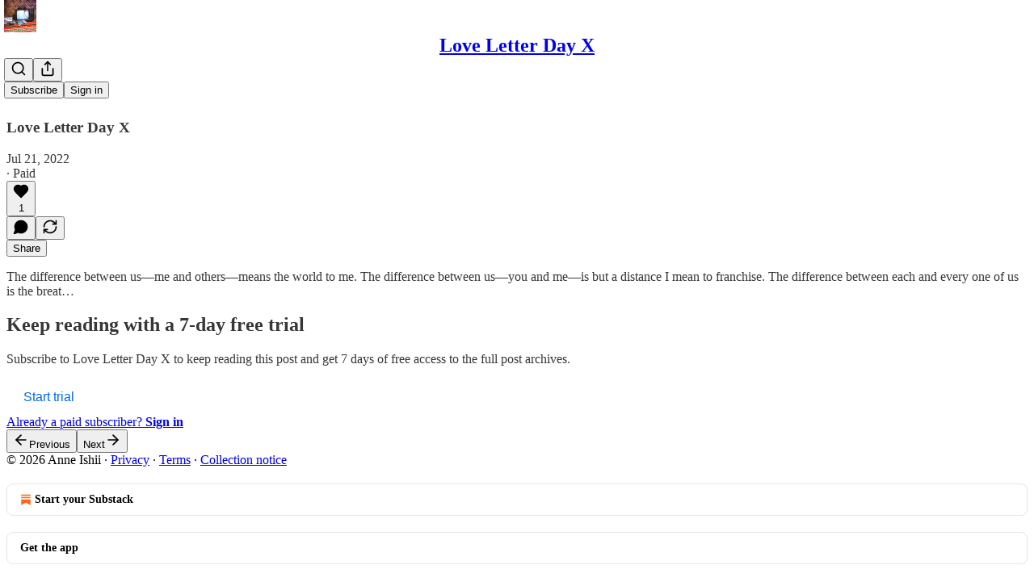

--- FILE ---
content_type: application/javascript
request_url: https://substackcdn.com/bundle/static/js/8735.8a299301.js
body_size: 5710
content:
"use strict";(self.webpackChunksubstack=self.webpackChunksubstack||[]).push([["8735"],{56007:function(e,t,a){if(a.d(t,{Ho:()=>m,dj:()=>d,tE:()=>c}),/^(1889|2101|2210|3133|5775|6578|887|8981)$/.test(a.j))var i=a(69277);if(/^(1889|2101|2210|3133|5775|6578|887|8981)$/.test(a.j))var o=a(70408);var r=a(4006);if(!/^(3195|7582|8893|9623)$/.test(a.j))var s=a(28001);var l=a(17402),n=a(58526);let p=(0,l.createContext)({popToast:()=>{throw Error("Popping toast requires a ToastProvider.")},addOffset:()=>{}});function c(e){let{children:t}=e,[a,i]=(0,l.useState)([]),[o,c]=(0,l.useState)(0),m=(0,l.useRef)(0);return(0,r.Y)(s.Kq,{duration:5e3,swipeThreshold:20,swipeDirection:"down",children:(0,r.FD)(p.Provider,{value:{popToast:(e,t)=>{let{dedupeKey:a}=null!=t?t:{},o="toast-".concat(m.current++),r=e(),s=l.default.cloneElement(r,{key:o,onOpenChange:e=>{e||setTimeout(()=>{i(e=>e.filter(e=>e.id!==o))},200)}});i(e=>[...a?e.filter(e=>e.dedupeKey!==a):e,{id:o,element:s,dedupeKey:a}])},addOffset:e=>{c(Math.min(o+e,0))}},children:[t,a.map(e=>e.element),(0,r.Y)(n.U,{offset:o})]})})}let m=e=>{let t=(0,l.forwardRef)((t,a)=>{let s=d();return(0,r.Y)(e,(0,o._)((0,i._)({},s,t),{ref:a}))});return t.displayName="withToastContext(".concat(e.name||e.displayName||"Anonymous",")"),t};function d(){return(0,l.useContext)(p)}},57324:function(e,t,a){a.d(t,{Jn:()=>i,VU:()=>r,_9:()=>o,fL:()=>s,rw:()=>l,xK:()=>n});let i=/^(3195|7582|8893|9623)$/.test(a.j)?null:{email:"email",menu:"menu",podcast:"podcast",reader2:"reader2",reader2Nav:"reader2-nav",redirect:"redirect",rss:"rss",social:"social",web:"web"},o=/^(7582|8893|9623)$/.test(a.j)?null:{CTA1:"CTA_1",CTA2:"CTA_2",CTA3:"CTA_3",CTA4:"CTA_4",CTA5:"CTA_5",CTA7:"CTA_7",about:"about",androidChatLaunchEmail:"android-chat-launch-email",appMarketing:"app-marketing",appUpsellFaceCloud:"app-upsell-face-cloud",appUpsellFinishSubscribing:"app-upsell-finish-subscribing",appUpsellFollowAuthor:"app-upsell-follow-author",appUpsellFollowRecommendations:"app-upsell-follow-recommendations",appUpsellRedirect:"app-upsell-redirect",autoShare:"auto_share",autofilledFooter:"autofilled-footer",bestsellersDmsAnnouncement:"bestsellers-dms-announcement",book:"book",brand:"brand",bulletin:"bulletin",cbsNewsHomepage:"cbs_news_homepage",cbsNewsRecirculation:"cbs_news_recirculation",chatActivation:"chat-activation",chatDigestEmail:"chat-digest-email",chatDripEmail:"chat-drip-email",chatMarketing:"chat-marketing",cohortPages:"cohort_pages",comment:"comment",commentListShareCta:"comment-list-share-cta",commentPage:"comment-page",comp:"comp",compExpiryNotice:"comp-expiry-notice",contactsSyncBlast:"contacts-sync-blast",contactsSyncEmailLifecycle:"contacts-sync-email-lifecycle",continueYourSupport:"continue_your_support",creditAcceptedPage:"credit-accepted-page",creditAnnouncementEmail:"credit-announcement-email",creditGrantedEmail:"credit-granted-email",crossPost:"cross-post",cta:"cta",default:"default",discover:"discover",emailArchive:"email-archive",emailChat:"email-chat",emailCheckout:"email-checkout",emailComments:"email-comments",emailContinue:"email-continue",emailFoundingCheckout:"email-founding-checkout",emailHalfMagicComments:"email-half-magic-comments",emailHalfPost:"email-half-post",emailHome:"email-home",emailLeaderboard:"email-leaderboard",emailPlayOnSubstackUfi:"email-play-on-substack-ufi",emailPost:"email-post",emailPostAppLink:"email-post-app-link",emailPostTitle:"email-post-title",emailPublication:"email-publication",emailReaction:"email-reaction",emailRelatedPub:"email-related-pub",emailRestack:"email-restack",emailRestackComment:"email-restack-comment",emailSavePost:"email-save-post",emailShare:"email-share",emailSubscribe:"email-subscribe",emailThread:"email-thread",getChat:"get-chat",getStartedPage:"get_started_page",getTheAppLifecycleEmail:"get-the-app-lifecycle-email",ghost:"ghost",giftExpiryNotice:"gift-expiry-notice",giftExpiryNoticeJudd:"gift-expiry-notice-judd",giveAnother:"give-another",growth:"growth",guestPostBio:"guest_post_bio",home:"home",internationalLeaderboard:"international-leaderboard",inviteFriendsCreditsShare:"invite-friends-credits-share",inviteFriendsPage:"invite-friends-page",inviteFriendsPostSubCreditsShareModal:"invite-friends-post-sub-credits-share-modal",inviteFriendsReaderOnboarding:"invite-friends-reader-onboarding",inviteFriendsReaderOnboardingCredit:"invite-friends-reader-onboarding-credit",lists:"lists",liveRsvpEmail:"live_rsvp_email",liveStreamAccessEmail:"live-stream-access-email",liveStreamGuestNotSetup:"live-stream-guest-not-setup",liveStreamInvite:"live-stream-invite",liveStreamInviteAccepted:"live-stream-invite-accepted",liveStreamMobileUpsell:"live-stream-mobile-upsell",liveStreamPermalink:"live-stream-permalink",liveStreamPubBanner:"live-stream-pub-banner",liveStreamReminder:"live-stream-reminder",liveStreamScheduled:"live-stream-scheduled",liveStreamScheduledInvite:"live-stream-scheduled-invite",liveStreamStarted:"live-stream-started",mediaStartup:"media-startup",mentionNotification:"mention-notification",navbar:"navbar",newAppUserHasLiveStreamInvite:"new-app-user-has-live-stream-invite",newLiveStreamEmail:"new-live-stream-email",newThreadEmail:"new-thread-email",notesPostAppUpsell:"notes-post-app-upsell",notesPubAttachment:"notes-pub-attachment",notification:"notification",onlineSafetyActAnnouncement:"online-safety-act-announcement",onlineSafetyActAnnouncementAu:"online-safety-act-announcement-au",paywallPostUnlockPrompt:"paywall-post-unlock-prompt",podcastSubscribeFlow:"podcast-subscribe-flow",postEmbed:"post_embed",postFollowReferrerPrompt:"post-follow-referrer-prompt",postInstagramShareModal:"post-instagram-share-modal",postReplyComment:"post_reply_comment",postSelection:"post_selection",postShareCenter:"post-share-center",postShareSelection:"post-share-selection",postStatsUpsellMobilePostPage:"post_stats_upsell_mobile_post_page",postStatsUpsellPostPublishPage:"post_stats_upsell_post_publish_page",postUnlockUnsubscribedModal:"post-unlock-unsubscribed-modal",postViewer:"post_viewer",postsOpenInApp:"posts-open-in-app",profileChips:"profile_chips",profileLiveStream:"profile-live-stream",profilePage:"profile_page",pss:"pss",pubShareChecklist:"pub-share-checklist",publicationEmbed:"publication_embed",publishSettings:"publish-settings",reaction:"reaction",reader2:"reader2",readerOnboarding:"reader-onboarding",readerTopNav:"reader-top-nav",referralsSubscribePageShareScreen:"referrals-subscribe-page-share-screen",restackNotification:"restack-notification",shareBestsellerBadge:"share_bestseller_badge",showNotesNoFreePreviewLanguage:"show-notes-no-free-preview-language",showNotesSpotifyOpenAccess:"show-notes-spotify-open-access",smartDeliveryPostDigestEmail:"smart-delivery-post-digest-email",subscribe:"subscribe",subscribePageShareScreen:"subscribe-page-share-screen",subscriberReferralsPubNotification:"subscriber_referrals_pub_notification",substackClips:"substack-clips",substackProfile:"substack_profile",threadEmail:"thread-email",threadPage:"thread-page",threadsPage:"threads-page",ttsModal:"tts-modal",twitterEmbed:"twitter-embed",unbsubscribePage:"unbsubscribe-page",unifiedHomeEmailBlast:"unified-home-email-blast",uniqueShareLink:"unique-share-link",viralGiftAccepted:"viral-gift-accepted",viralGiftAppIncentive:"viral-gift-app-incentive",viralGiftAppIncentiveFromPub:"viral-gift-app-incentive-from-pub",viralGiftFollowUpReminder:"viral-gift-follow-up-reminder",viralGiftFromSubstack:"viral-gift-from-substack",viralGiftLink:"viral-gift-link",viralGiftTwoMonthsLeft1:"viral-gift-two-months-left-1",web:"web",welcome:"welcome",welcomeSubscribeInApp:"welcome-subscribe-in-app",writerReferralButton:"writer_referral_button",xpPostEmbed:"xp_post_embed",xpReadNext:"xp_read_next"},r={about:"about",aboutPage:"about-page",account:"account",accountCard:"account-card",activationDrip:"activation_drip",activityItem:"activity_item",activityItemShare:"activity_item_share",adHocPush:"ad-hoc-push",allPodcasts:"all-podcasts",allPodcastsSetupButton:"all_podcasts_setup_button",allYourSubscriptions:"all-your-subscriptions",amp:"amp",appDeckAppstoreButton:"app-deck-appstore-button",appPage:"app-page",appPageBottomAppStoreButton:"app-page-bottom-app-store-button",appPageHeaderButton:"app-page-header-button",appPostStatsPage:"app-post-stats-page",appToHomeRedirect:"app-to-home-redirect",audienceInsights:"audience-insights",authorNoteEmail:"author-note-email",badge:"badge",batchPublicationRecommendedEmail:"batchPublicationRecommendedEmail",cbsNews:"cbs_news",chatChecklist:"chat-checklist",chatEmbed:"chat_embed",chatEnabledEmail:"chat_enabled_email",chatPostLanding:"chat-post-landing",commentEmbed:"comment_embed",confirmation:"confirmation",confirmationEmail:"confirmation_email",contactSyncWithPhoneMatchingOptIn:"contact-sync-with-phone-matching-opt-in",continueYourSupport:"continue_your_support",coverPage:"cover_page",crossPost:"cross-post",discover:"discover",discoverSearch:"discover_search",downloadPdfButton:"download_pdf_button",dripEmail:"drip_email",editProfileVisibility:"edit-profile-visibility",electionNightPush:"election-night-push",email:"email",emailButton:"email-button",emailLink:"email-link",emailRedirect:"email-redirect",emailUfi:"email-ufi",embed:"embed",external:"external",facebook:"facebook",feedCommentReplyRestriction:"feed-comment-reply-restriction",feedPermalinkModal:"feed-permalink-modal",fixedFooter:"fixed-footer",fixedFooterPaywall:"fixed-footer-paywall",floatingSubscribeButton:"floating_subscribe_button",followAuthorCta:"follow-author-cta",freePressIntroPage:"free-press-intro-page",freePressPostEndCta:"free-press-post-end-cta",freePressPromoBox:"free-press-promo-box",giftPostPrompt:"gift-post-prompt",giftsPage:"gifts_page",globalSearch:"global-search",goingPaid:"going-paid",google:"google",greatDiscussions:"great-discussions",handleNotification:"handle-notification",home:"home",homePage:"home-page",homeSitemap:"home-sitemap",homepageReaderOnboarding:"homepage-reader-onboarding",homepageRecommendations:"homepage_recommendations",homepageWelcomeCard:"homepage-welcome-card",import:"import",importBanner:"import_banner",incomingReaderEmailVerification:"incoming-reader-email-verification",instagram:"instagram",invitationEmail:"invitation_email",leaderboard:"leaderboard",likeButtonUpsell:"like-button-upsell",likeToast:"like_toast",listManagementModal:"list_management_modal",liveStreamChat:"live-stream-chat",liveStreamEndCard:"live-stream-end-card",liveStreamExit:"live-stream-exit",liveStreamHostModal:"live-stream-host-modal",liveStreamJoinModal:"live-stream-join-modal",liveStreamPermalink:"live-stream-permalink",liveStreamRedirect:"live-stream-redirect",liveStreamScheduledUpsell:"live-stream-scheduled-upsell",liveStreamShareButton:"live-stream-share-button",liveStreamStartedUpsell:"live-stream-started-upsell",manageSubscriptions:"manage-subscriptions",mentions:"mentions",menu:"menu",menuDropdown:"menu-dropdown",messenger:"messenger",meteredPostPaywall:"metered-post-paywall",meteredPostRegistrationWall:"metered-post-registration-wall",mobileSubscription:"mobile-subscription",multiplePersonalRecommendationsEmail:"multiple-personal-recommendations-email",navbar:"navbar",navbarSignIn:"navbar-sign-in",newFollowerEmail:"new-follower-email",newThreadEmail:"new-thread-email",newsletterPage:"newsletter_page",newsletterPageFixedBar:"newsletter_page_fixed_bar",notesInviteFriendsItem:"notes-invite-friends-item",notesShareAction:"notes-share-action",notification:"notification",oauthAuthFlow:"oauth-auth-flow",openLinkLiveStream:"open-link-live-stream",outlierSubscribersNotification:"outlier-subscribers-notification",paymentPledge:"payment-pledge",paymentPledgeConfirmPayment:"payment-pledge-confirm-payment",paywall:"paywall",paywallFreeTrial:"paywall-free-trial",personalizedRecommendationEmail:"personalized-recommendation-email",planPurchaseBox:"plan-purchase-box",pledged:"pledged",podcastEmail:"podcast-email",podcastPostHeader:"podcast_post_header",podcastSetupEmail:"podcast_setup_email",podcastsPage:"podcasts-page",pollSubscribeModal:"poll-subscribe-modal",post:"post",postBanner:"post-banner",postEmailContinueReadingButton:"post-email-continue-reading-button",postEmailTitle:"post-email-title",postEmbed:"post_embed",postEndCta:"post-end-cta",postFooter:"post-footer",postPublish:"post-publish",postReferralBanner:"post-referral-banner",postScheduledPage:"post-scheduled-page",postSubscribe:"post_subscribe",postSubscribePrompt:"post-subscribe-prompt",postUfiModal:"post-ufi-modal",postUnlockModal:"post-unlock-modal",profileAvatar:"profile-avatar",profileCard:"profile-card",profileLiveStream:"profile-live-stream",profileLiveStreamShare:"profile-live-stream-share",profileSubscriptions:"profile-subscriptions",profileToast:"profile_toast",pubHomeSidebar:"pub-home-sidebar",pubHoverCard:"pub_hover_card",publicationLiveStream:"publication-live-stream",publicationSearch:"publication-search",qr:"qr",readerCta:"reader-cta",readerPostCommentsPaywall:"reader_post_comments_paywall",readerSignupFullscreen:"reader_signup_fullscreen",readyForMore:"ready-for-more",receipt:"receipt",receiptPage:"receipt-page",recommendationsPage:"recommendations_page",referralLeaderboard:"referral-leaderboard",restackDigestEmail:"restack-digest-email",rewardEmail:"reward_email",sectionPage:"section-page",share:"share",showsAudioPlayerHeader:"shows-audio-player-header",showsListenOnMobileDropdown:"shows-listen-on-mobile-dropdown",showsPaywall:"shows-paywall",signup:"signup",spotifyOpenAccess:"spotify-open-access",subscribe:"subscribe",subscribeContentBlock:"subscribe_content_block",subscribeEmail:"subscribe_email",subscribeFooter:"subscribe_footer",subscribeLater:"subscribe_later",subscribePage:"subscribe_page",subscribeWidget:"subscribe-widget",subscribeWidgetPreamble:"subscribe-widget-preamble",subscriberBadge:"subscriber_badge",subscriberChats:"subscriber-chats",subscriptionNotification:"subscription-notification",substack:"substack",substackDigest:"substack-digest",substackFeedItem:"substack-feed-item",suggest:"suggest",thread:"thread",threadEmbed:"thread_embed",twitter:"twitter",twitterPubsTryChatEmail:"twitter-pubs-try-chat-email",unreadPostsDigestEmail:"unread-posts-digest-email",upsell:"upsell",userMenu:"user-menu",userStatus:"user-status",videosPage:"videos-page",viralGiftModal:"viral-gift-modal",voiceoverPlayer:"voiceover-player",web:"web",webChatNavigation:"web-chat-navigation",webChatPaywall:"web-chat-paywall",whatsapp:"whatsapp",worldClassWriting:"world-class-writing",writerDashboard:"writer-dashboard",writerOnboardingRecommendations:"writer-onboarding-recommendations",writerReferral:"writer_referral",writerReferralInviteEmail:"writer_referral_invite_email",writerReferralInvitePage:"writer_referral_invite_page",writerReferralSignupEmail:"writer_referral_signup_email",writerStatsEmail:"writer_stats_email",youtube:"youtube",youtubeShorts:"youtube_shorts"},s={about:"about",account:"account",appUpsellFaceCloud:"app-upsell-face-cloud",appUpsellFinishSubscribing:"app-upsell-finish-subscribing",appUpsellFollowAuthor:"app-upsell-follow-author",appUpsellFollowRecommendations:"app-upsell-follow-recommendations",appUpsellRedirect:"app-upsell-redirect",authorPostInsert:"author-post-insert",bloggers:"bloggers",chat:"chat",comicBookCreators:"comic-book-creators",comment:"comment",commentLink:"comment link",commentMetadata:"comment_metadata",commentShareCheckbox:"comment-share-checkbox",comments:"comments",communityPrograms:"community_programs",cta:"cta",dashboardActionBox:"dashboard_action_box",dashboardPubSwitcher:"dashboard_pub_switcher",defaultWelcomeEmail:"default-welcome-email",earningCalculator:"earning-calculator",email:"email",emailFooterButton:"email-footer-button",embeddedNote:"embedded-note",embeddedPost:"embedded-post",exploreSidebar:"explore-sidebar",facepileRestacks:"facepile-restacks",feedFeaturedPublication:"feed_featured_publication",feedRecommendedCopyLink:"feed:recommended:copy_link",feedRecommendedViewPublication:"feed:recommended:view_publication",finance:"finance",firstNoteModal:"first-note-modal",floatingCta:"floating-cta",foodWriters:"food_writers",footer:"footer",getMonth:"get-month",giveCredit:"give-credit",giveMonth:"give-month",giveMonthGetCredits:"give-month-get-credits",islandDesktopNavSidebar:"island-desktop-nav-sidebar",islandSubstackLogo:"island-substack-logo",learnMore:"learn_more",like:"like",localNews:"local_news",noteShareModal:"note-share-modal",openInApp:"open-in-app",paywallPostUnlockPrompt:"paywall-post-unlock-prompt",podcasters:"podcasters",post:"post",postLink:"post link",postcta:"postcta",profile:"profile",publicationViralGiftExpirySequence:"publication-viral-gift-expiry-sequence",reader:"reader",readerSurveySubscribePrompt:"reader-survey-subscribe-prompt",reads:"reads",renewheader:"renewheader",resackerItem:"resacker-item",revampedRecommendationsForReader:"revamped-recommendations-for-reader",scoreUpsell:"score-upsell",seeWhatElseYouMissed:"see-what-else-you-missed",share:"share",signInPage:"sign-in-page",signup:"signup",startups:"startups",subscribes:"subscribes",substackFeedItem:"substack-feed-item",switchToSubstack:"switch-to-substack",teaserPostRedeemed:"teaser-post-redeemed",tiktok:"tiktok",unifiedHomeDashboardActionBox:"unified_home_dashboard_action_box",unsubscribePage:"unsubscribe-page",unubscribePageTooManyEmails:"unubscribe-page-too-many-emails",userMenuLink:"user-menu-link",userName:"user name",video:"video",viralGiftAfterExpiryOffer:"viral-gift-after-expiry-offer",webChatMobilePage:"web-chat-mobile-page",webFooterButton:"web-footer-button",writes:"writes",wwwFooter:"www-footer"},l=/^(3195|7582|8893|9623)$/.test(a.j)?null:{post:"post"},n=2210==a.j?{groupSubscriptionOffer:"group-subscription-offer"}:null}}]);